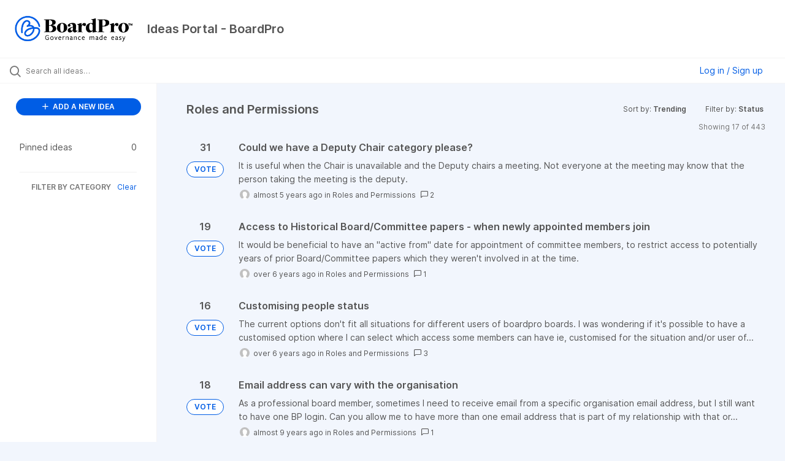

--- FILE ---
content_type: text/html; charset=utf-8
request_url: https://ideas.boardpro.io/?category=6363023900579181942
body_size: 8916
content:
<!DOCTYPE html>
<html lang="en">
  <head>
      <script>
        window.overrideAssetHost = "https://ideas.boardpro.io/assets/";
      </script>
    <meta http-equiv="X-UA-Compatible" content="IE=edge" />
    <meta http-equiv="Content-Type" content="text/html charset=UTF-8" />
    <meta name="publishing" content="true">
    <title>Ideas Portal - BoardPro</title>

    <script>
//<![CDATA[

      window.ahaLoaded = false;
      window.isIdeaPortal = true;
      window.portalAssets = {"js":["/assets/runtime-v2-20104273a090ccdcb2338bac31a3b61b.js","/assets/vendor-v2-16d039b5a354d53c1c02493b2a92d909.js","/assets/idea_portals_new-v2-a0bcb33fe8ea404d89348b9c0bbc4319.js","/assets/idea_portals_new-v2-1e68bdc9d15e52152da56d229ca56981.css"]};

//]]>
</script>
      <script>
    window.sentryRelease = window.sentryRelease || "bc10176504";
  </script>



      <link rel="stylesheet" href="https://ideas.boardpro.io/assets/idea_portals_new-v2-1e68bdc9d15e52152da56d229ca56981.css" data-turbolinks-track="true" media="all" />
    <script src="https://ideas.boardpro.io/assets/runtime-v2-20104273a090ccdcb2338bac31a3b61b.js" data-turbolinks-track="true"></script>
    <script src="https://ideas.boardpro.io/assets/vendor-v2-16d039b5a354d53c1c02493b2a92d909.js" data-turbolinks-track="true"></script>
      <script src="https://ideas.boardpro.io/assets/idea_portals_new-v2-a0bcb33fe8ea404d89348b9c0bbc4319.js" data-turbolinks-track="true"></script>
    <meta name="csrf-param" content="authenticity_token" />
<meta name="csrf-token" content="EkEaWiJQjtysCtyprA6mRVzb4PLRvxjLETjlbiyDSIMxd69kq7NIjTTNzTCp5375Qufg89qxqHFhHJw60qkRKw" />
    <meta name="viewport" content="width=device-width, initial-scale=1" />
    <meta name="locale" content="en" />
    <meta name="portal-token" content="3bb3599f72090ead9132dbc2985d073f" />
    <meta name="idea-portal-id" content="6324833014231573179" />


      <link rel="canonical" href="https://ideas.boardpro.io/">
          <link rel="icon" href="https://ideas.boardpro.io/portal-favicon.png?1588844059&amp;size=thumb16" />

      <style>
                :root {
          --accent-color: #005DE5;
          --accent-color-05: #005DE50D;
          --accent-color-15: #005DE526;
          --accent-color-80: #005DE5CC;
        }

      </style>
  </head>
  <body class="ideas-portal public">
    
    <style>
  
</style>

  <div class="skip-to-main-content">
    <a href="#main-content">Skip to Main Content</a>
  </div>


      <header class="portal-aha-header portal-aha-header--full">
        <a class="logo" href="/ideas">
          <img alt="BoardPro Ideas Portal Ideas Portal Logo" src="https://ideas.boardpro.io/logo.png?i=1642278443" />
</a>        <div class="titles">
          <div class="title">
            Ideas Portal - BoardPro
          </div>
            <div class="aha-editor-field aha-editor-field-subtitle">
              
            </div>
        </div>
    </header>


  <div class="search-bar">
    <div class="search-bar__search">
  <form class="idea-search-form" action="/ideas/search" accept-charset="UTF-8" method="get">
    <div class="search-field">
      <i class="aha-icon aha-icon-search"></i>
      <input type="text" name="query" id="query" class="search-query" placeholder="Search all ideas…" aria-label="Search all ideas…" />
      
      <input type="hidden" name="category" id="category" value="6363023900579181942" autocomplete="off" />
      
      <a class="aha-icon aha-icon-close clear-button hide" aria-label="Clear filter" href="/ideas?category=6363023900579181942"></a>
    </div>
</form></div>

<script>
//<![CDATA[

  (function() {
    function setSearchPlaceholderText() {
      if ($(window).width() < 500)
        $('.search-query').attr('placeholder', '');
      else
        $('.search-query').attr('placeholder', ("Search all ideas…"));
    }

    $(window).on('resize', () => {
      setSearchPlaceholderText();
    });

    setSearchPlaceholderText();
  })();

//]]>
</script>
      <div class="signup-link user-menu">
      <a class="login-link dropdown-with-caret" role="button" aria-expanded="false" href="/portal_session/new">
        Log in / Sign up
        <i class="fa-solid fa-sort-down"></i>
</a>

    <div class="login-popover popover portal-user">
      <!-- Alerts in this file are used for the app and portals, they must not use the aha-alert web component -->



<div class="email-popover ">
  <div class="arrow tooltip-arrow"></div>
  <form class="form-horizontal" action="/auth/redirect_to_auth" accept-charset="UTF-8" data-remote="true" method="post"><input type="hidden" name="authenticity_token" value="pALmyfR0POuPp-P804W9uta-GGnnzaKvG-nc_JOVhPwzr5O-B6Uql-JAgFlSpMwF9ubQkB3KdH7ZF_yQCYD2GQ" autocomplete="off" />
    <h3>Please enter your email address</h3>
    <div class="control-group">
        <label class="control-label" aria-label="Please enter your email address" for="email"></label>
      <div class="controls">
        <input type="text" name="sessions[email]" id="email" placeholder="Enter email (name@example.com)" autocomplete="off" class="input-block-level" autofocus="autofocus" aria-required="true" />
      </div>
    </div>
    <div class="extra-fields"></div>

    <div class="control-group">
      <div class="controls">
        <input type="submit" name="commit" value="Next" class="btn btn-outline btn-primary pull-left" id="vote" data-disable-with="Sending…" />
      </div>
    </div>
    <div class="clearfix"></div>
</form></div>

    </div>
  </div>

  </div>


<div class="column-with-sidebar">
  <div class="portal-sidebar column-with-sidebar__sidebar" id="portal-sidebar">
    <a class="btn btn-primary add-idea-button" href="/ideas/new">
      <i class="aha-icon aha-icon-plus"></i>
      ADD A NEW IDEA
</a>
        <ul
  class="filters filters--my-filters portal-sidebar__section"
  data-load-counts-url=""
>

    <a class="filter " data-url-param-toggle-name="pinned_ideas" data-url-param-toggle-value="true" data-url-param-toggle-remove="my_ideas,my_votes,my_proxy_votes,proxy_votes,my_subscriptions,my_org_votes,page,organization,created_by,selectro_idea_organization_filter_id,status" rel="nofollow" href="/?category=6363023900579181942&amp;pinned_ideas=true">
      <div class="filter__inner">
        Pinned ideas
          <span>0</span>
      </div>
</a></ul>



          <div class="filter-separator"></div>
        <div class="collapsable-filter" id="category-filter" data-load-counts-url="/ideas/category_counts?category=6363023900579181942" data-filtered-project-ids="[]" data-filtered-category-ids="[&quot;6363023900579181942&quot;]" data-multi-category-filter-enabled="true">
          <div class="filters-title-header">
            <h2 class="filters-title">
              <button class="expand-collapse" aria-expanded="false">
                <i class="fa-solid fa-chevron-right"></i>
                FILTER BY CATEGORY
              </button>
            </h2>
              <span class="filters-title__clear">
                <a data-url-param-toggle-name="category" data-url-param-toggle-value="" data-url-param-toggle-remove="category,project,page" href="#">Clear</a>
              </span>
          </div>

          <ul class="portal-sidebar__section categories categories-filters filters hidden">
                  <li id="category-6364405204228247236" data-filter-type="category">
  <a class="filter category-filter" data-url-param-toggle-name="category" data-url-param-toggle-value="6364405204228247236" data-url-param-toggle-remove="page" href="/ideas/search?category=6364405204228247236&amp;query=%E8%92%BC%E4%BA%95%E3%81%9D%E3%82%89%E3%80%80%E7%BE%8E%E5%91%B3%E3%81%97%E3%81%9D%E3%81%86%E3%80%80%E3%83%95%E3%82%A7%E3%82%A2r&amp;sort=recent&amp;status=6001166983750348036">
    <div class="category-filter-name">
      <i class="category-collapser category-filter-branch fa-solid fa-chevron-right category-collapser--empty" tabindex="0" aria-expanded="false"></i>
      <span>
        Action Items
          <i class="fa-regular fa-circle-question category-hint" data-popover="true" data-content-ref="true"><script type="text/template">
            <p>Ideas related to action items</p>
</script></i>      </span>
    </div>

    <div>
      <i class="aha-icon aha-icon-close hide"></i>
      <span class="count category-count"></span>
    </div>
</a>
</li>

  <li id="category-7143393033439219767" data-filter-type="category">
  <a class="filter category-filter" data-url-param-toggle-name="category" data-url-param-toggle-value="7143393033439219767" data-url-param-toggle-remove="page" href="/ideas/search?category=7143393033439219767&amp;query=%E8%92%BC%E4%BA%95%E3%81%9D%E3%82%89%E3%80%80%E7%BE%8E%E5%91%B3%E3%81%97%E3%81%9D%E3%81%86%E3%80%80%E3%83%95%E3%82%A7%E3%82%A2r&amp;sort=recent&amp;status=6001166983750348036">
    <div class="category-filter-name">
      <i class="category-collapser category-filter-branch fa-solid fa-chevron-right category-collapser--empty" tabindex="0" aria-expanded="false"></i>
      <span>
        Between Meeting Reports
      </span>
    </div>

    <div>
      <i class="aha-icon aha-icon-close hide"></i>
      <span class="count category-count"></span>
    </div>
</a>
</li>

  <li id="category-6625467832693146373" data-filter-type="category">
  <a class="filter category-filter" data-url-param-toggle-name="category" data-url-param-toggle-value="6625467832693146373" data-url-param-toggle-remove="page" href="/ideas/search?category=6625467832693146373&amp;query=%E8%92%BC%E4%BA%95%E3%81%9D%E3%82%89%E3%80%80%E7%BE%8E%E5%91%B3%E3%81%97%E3%81%9D%E3%81%86%E3%80%80%E3%83%95%E3%82%A7%E3%82%A2r&amp;sort=recent&amp;status=6001166983750348036">
    <div class="category-filter-name">
      <i class="category-collapser category-filter-branch fa-solid fa-chevron-right category-collapser--empty" tabindex="0" aria-expanded="false"></i>
      <span>
        Board Pack
          <i class="fa-regular fa-circle-question category-hint" data-popover="true" data-content-ref="true"><script type="text/template">
            <p>Improvements for the Board Pack</p>
</script></i>      </span>
    </div>

    <div>
      <i class="aha-icon aha-icon-close hide"></i>
      <span class="count category-count"></span>
    </div>
</a>
    <ul class="categories-collapsed">
        <li id="category-7010951881098125307" data-filter-type="category">
  <a class="filter category-filter" data-url-param-toggle-name="category" data-url-param-toggle-value="7010951881098125307" data-url-param-toggle-remove="page" href="/ideas/search?category=7010951881098125307&amp;query=%E8%92%BC%E4%BA%95%E3%81%9D%E3%82%89%E3%80%80%E7%BE%8E%E5%91%B3%E3%81%97%E3%81%9D%E3%81%86%E3%80%80%E3%83%95%E3%82%A7%E3%82%A2r&amp;sort=recent&amp;status=6001166983750348036">
    <div class="category-filter-name">
      <i class="category-collapser category-filter-branch fa-solid fa-chevron-right category-collapser--empty" tabindex="0" aria-expanded="false"></i>
      <span>
        Offline Mode
          <i class="fa-regular fa-circle-question category-hint" data-popover="true" data-content-ref="true"><script type="text/template">
            <p>Allow board members to annotate the board pack when offline</p>
</script></i>      </span>
    </div>

    <div>
      <i class="aha-icon aha-icon-close hide"></i>
      <span class="count category-count"></span>
    </div>
</a>
</li>

    </ul>
</li>

  <li id="category-7010974560083452710" data-filter-type="category">
  <a class="filter category-filter" data-url-param-toggle-name="category" data-url-param-toggle-value="7010974560083452710" data-url-param-toggle-remove="page" href="/ideas/search?category=7010974560083452710&amp;query=%E8%92%BC%E4%BA%95%E3%81%9D%E3%82%89%E3%80%80%E7%BE%8E%E5%91%B3%E3%81%97%E3%81%9D%E3%81%86%E3%80%80%E3%83%95%E3%82%A7%E3%82%A2r&amp;sort=recent&amp;status=6001166983750348036">
    <div class="category-filter-name">
      <i class="category-collapser category-filter-branch fa-solid fa-chevron-right category-collapser--empty" tabindex="0" aria-expanded="false"></i>
      <span>
        Collaboration
          <i class="fa-regular fa-circle-question category-hint" data-popover="true" data-content-ref="true"><script type="text/template">
            <p>Way to facilitate discussions and decision making within BoardPro</p>
</script></i>      </span>
    </div>

    <div>
      <i class="aha-icon aha-icon-close hide"></i>
      <span class="count category-count"></span>
    </div>
</a>
    <ul class="categories-collapsed">
        <li id="category-7010974638618713558" data-filter-type="category">
  <a class="filter category-filter" data-url-param-toggle-name="category" data-url-param-toggle-value="7010974638618713558" data-url-param-toggle-remove="page" href="/ideas/search?category=7010974638618713558&amp;query=%E8%92%BC%E4%BA%95%E3%81%9D%E3%82%89%E3%80%80%E7%BE%8E%E5%91%B3%E3%81%97%E3%81%9D%E3%81%86%E3%80%80%E3%83%95%E3%82%A7%E3%82%A2r&amp;sort=recent&amp;status=6001166983750348036">
    <div class="category-filter-name">
      <i class="category-collapser category-filter-branch fa-solid fa-chevron-right category-collapser--empty" tabindex="0" aria-expanded="false"></i>
      <span>
        Chat Feature
      </span>
    </div>

    <div>
      <i class="aha-icon aha-icon-close hide"></i>
      <span class="count category-count"></span>
    </div>
</a>
</li>

    </ul>
</li>

  <li id="category-6870785236167391960" data-filter-type="category">
  <a class="filter category-filter" data-url-param-toggle-name="category" data-url-param-toggle-value="6870785236167391960" data-url-param-toggle-remove="page" href="/ideas/search?category=6870785236167391960&amp;query=%E8%92%BC%E4%BA%95%E3%81%9D%E3%82%89%E3%80%80%E7%BE%8E%E5%91%B3%E3%81%97%E3%81%9D%E3%81%86%E3%80%80%E3%83%95%E3%82%A7%E3%82%A2r&amp;sort=recent&amp;status=6001166983750348036">
    <div class="category-filter-name">
      <i class="category-collapser category-filter-branch fa-solid fa-chevron-right category-collapser--empty" tabindex="0" aria-expanded="false"></i>
      <span>
        Committee Improvements
          <i class="fa-regular fa-circle-question category-hint" data-popover="true" data-content-ref="true"><script type="text/template">
            <p>Ideas to improve the functions of committees</p>
</script></i>      </span>
    </div>

    <div>
      <i class="aha-icon aha-icon-close hide"></i>
      <span class="count category-count"></span>
    </div>
</a>
</li>

  <li id="category-6334454943371851254" data-filter-type="category">
  <a class="filter category-filter" data-url-param-toggle-name="category" data-url-param-toggle-value="6334454943371851254" data-url-param-toggle-remove="page" href="/ideas/search?category=6334454943371851254&amp;query=%E8%92%BC%E4%BA%95%E3%81%9D%E3%82%89%E3%80%80%E7%BE%8E%E5%91%B3%E3%81%97%E3%81%9D%E3%81%86%E3%80%80%E3%83%95%E3%82%A7%E3%82%A2r&amp;sort=recent&amp;status=6001166983750348036">
    <div class="category-filter-name">
      <i class="category-collapser category-filter-branch fa-solid fa-chevron-right category-collapser--empty" tabindex="0" aria-expanded="false"></i>
      <span>
        Document improvements
          <i class="fa-regular fa-circle-question category-hint" data-popover="true" data-content-ref="true"><script type="text/template">
            <p>Ideas on better ways to manage the document repository.</p>
</script></i>      </span>
    </div>

    <div>
      <i class="aha-icon aha-icon-close hide"></i>
      <span class="count category-count"></span>
    </div>
</a>
</li>

  <li id="category-6363024112740271059" data-filter-type="category">
  <a class="filter category-filter" data-url-param-toggle-name="category" data-url-param-toggle-value="6363024112740271059" data-url-param-toggle-remove="page" href="/ideas/search?category=6363024112740271059&amp;query=%E8%92%BC%E4%BA%95%E3%81%9D%E3%82%89%E3%80%80%E7%BE%8E%E5%91%B3%E3%81%97%E3%81%9D%E3%81%86%E3%80%80%E3%83%95%E3%82%A7%E3%82%A2r&amp;sort=recent&amp;status=6001166983750348036">
    <div class="category-filter-name">
      <i class="category-collapser category-filter-branch fa-solid fa-chevron-right category-collapser--empty" tabindex="0" aria-expanded="false"></i>
      <span>
        Email Notification
          <i class="fa-regular fa-circle-question category-hint" data-popover="true" data-content-ref="true"><script type="text/template">
            <p>Ideas on messages BoardPro can send out to others</p>
</script></i>      </span>
    </div>

    <div>
      <i class="aha-icon aha-icon-close hide"></i>
      <span class="count category-count"></span>
    </div>
</a>
</li>

  <li id="category-7010951709162912642" data-filter-type="category">
  <a class="filter category-filter" data-url-param-toggle-name="category" data-url-param-toggle-value="7010951709162912642" data-url-param-toggle-remove="page" href="/ideas/search?category=7010951709162912642&amp;query=%E8%92%BC%E4%BA%95%E3%81%9D%E3%82%89%E3%80%80%E7%BE%8E%E5%91%B3%E3%81%97%E3%81%9D%E3%81%86%E3%80%80%E3%83%95%E3%82%A7%E3%82%A2r&amp;sort=recent&amp;status=6001166983750348036">
    <div class="category-filter-name">
      <i class="category-collapser category-filter-branch fa-solid fa-chevron-right category-collapser--empty" tabindex="0" aria-expanded="false"></i>
      <span>
        E-Signatures
          <i class="fa-regular fa-circle-question category-hint" data-popover="true" data-content-ref="true"><script type="text/template">
            <p>Allow board members to electronically sign papers </p>
</script></i>      </span>
    </div>

    <div>
      <i class="aha-icon aha-icon-close hide"></i>
      <span class="count category-count"></span>
    </div>
</a>
</li>

  <li id="category-7021450079174388820" data-filter-type="category">
  <a class="filter category-filter" data-url-param-toggle-name="category" data-url-param-toggle-value="7021450079174388820" data-url-param-toggle-remove="page" href="/ideas/search?category=7021450079174388820&amp;query=%E8%92%BC%E4%BA%95%E3%81%9D%E3%82%89%E3%80%80%E7%BE%8E%E5%91%B3%E3%81%97%E3%81%9D%E3%81%86%E3%80%80%E3%83%95%E3%82%A7%E3%82%A2r&amp;sort=recent&amp;status=6001166983750348036">
    <div class="category-filter-name">
      <i class="category-collapser category-filter-branch fa-solid fa-chevron-right category-collapser--empty" tabindex="0" aria-expanded="false"></i>
      <span>
        Flying Minutes
          <i class="fa-regular fa-circle-question category-hint" data-popover="true" data-content-ref="true"><script type="text/template">
            <p>Suggestions for improvements and extensions to the Flying Minutes feature</p>
</script></i>      </span>
    </div>

    <div>
      <i class="aha-icon aha-icon-close hide"></i>
      <span class="count category-count"></span>
    </div>
</a>
</li>

  <li id="category-7010973801945930409" data-filter-type="category">
  <a class="filter category-filter" data-url-param-toggle-name="category" data-url-param-toggle-value="7010973801945930409" data-url-param-toggle-remove="page" href="/ideas/search?category=7010973801945930409&amp;query=%E8%92%BC%E4%BA%95%E3%81%9D%E3%82%89%E3%80%80%E7%BE%8E%E5%91%B3%E3%81%97%E3%81%9D%E3%81%86%E3%80%80%E3%83%95%E3%82%A7%E3%82%A2r&amp;sort=recent&amp;status=6001166983750348036">
    <div class="category-filter-name">
      <i class="category-collapser category-filter-branch fa-solid fa-chevron-right category-collapser--empty" tabindex="0" aria-expanded="false"></i>
      <span>
        Integrations
          <i class="fa-regular fa-circle-question category-hint" data-popover="true" data-content-ref="true"><script type="text/template">
            <p>Ability to connect BoardPro to other apps - please advise which apps</p>
</script></i>      </span>
    </div>

    <div>
      <i class="aha-icon aha-icon-close hide"></i>
      <span class="count category-count"></span>
    </div>
</a>
</li>

  <li id="category-6905944176813598652" data-filter-type="category">
  <a class="filter category-filter" data-url-param-toggle-name="category" data-url-param-toggle-value="6905944176813598652" data-url-param-toggle-remove="page" href="/ideas/search?category=6905944176813598652&amp;query=%E8%92%BC%E4%BA%95%E3%81%9D%E3%82%89%E3%80%80%E7%BE%8E%E5%91%B3%E3%81%97%E3%81%9D%E3%81%86%E3%80%80%E3%83%95%E3%82%A7%E3%82%A2r&amp;sort=recent&amp;status=6001166983750348036">
    <div class="category-filter-name">
      <i class="category-collapser category-filter-branch fa-solid fa-chevron-right category-collapser--empty" tabindex="0" aria-expanded="false"></i>
      <span>
        Interests Register
          <i class="fa-regular fa-circle-question category-hint" data-popover="true" data-content-ref="true"><script type="text/template">
            <p>Ideas and suggestions for managing Interests</p>
</script></i>      </span>
    </div>

    <div>
      <i class="aha-icon aha-icon-close hide"></i>
      <span class="count category-count"></span>
    </div>
</a>
</li>

  <li id="category-6334454734934860556" data-filter-type="category">
  <a class="filter category-filter" data-url-param-toggle-name="category" data-url-param-toggle-value="6334454734934860556" data-url-param-toggle-remove="page" href="/ideas/search?category=6334454734934860556&amp;query=%E8%92%BC%E4%BA%95%E3%81%9D%E3%82%89%E3%80%80%E7%BE%8E%E5%91%B3%E3%81%97%E3%81%9D%E3%81%86%E3%80%80%E3%83%95%E3%82%A7%E3%82%A2r&amp;sort=recent&amp;status=6001166983750348036">
    <div class="category-filter-name">
      <i class="category-collapser category-filter-branch fa-solid fa-chevron-right category-collapser--empty" tabindex="0" aria-expanded="false"></i>
      <span>
        Meeting improvements
          <i class="fa-regular fa-circle-question category-hint" data-popover="true" data-content-ref="true"><script type="text/template">
            <p>Features that will improve the meeting processes in BoardPro.</p>
</script></i>      </span>
    </div>

    <div>
      <i class="aha-icon aha-icon-close hide"></i>
      <span class="count category-count"></span>
    </div>
</a>
    <ul class="categories-collapsed">
        <li id="category-6625467944072511215" data-filter-type="category">
  <a class="filter category-filter" data-url-param-toggle-name="category" data-url-param-toggle-value="6625467944072511215" data-url-param-toggle-remove="page" href="/ideas/search?category=6625467944072511215&amp;query=%E8%92%BC%E4%BA%95%E3%81%9D%E3%82%89%E3%80%80%E7%BE%8E%E5%91%B3%E3%81%97%E3%81%9D%E3%81%86%E3%80%80%E3%83%95%E3%82%A7%E3%82%A2r&amp;sort=recent&amp;status=6001166983750348036">
    <div class="category-filter-name">
      <i class="category-collapser category-filter-branch fa-solid fa-chevron-right category-collapser--empty" tabindex="0" aria-expanded="false"></i>
      <span>
        Agenda
          <i class="fa-regular fa-circle-question category-hint" data-popover="true" data-content-ref="true"><script type="text/template">
            <p>Ideas and suggestions to improve the Agenda</p>
</script></i>      </span>
    </div>

    <div>
      <i class="aha-icon aha-icon-close hide"></i>
      <span class="count category-count"></span>
    </div>
</a>
</li>

        <li id="category-6625467888019140185" data-filter-type="category">
  <a class="filter category-filter" data-url-param-toggle-name="category" data-url-param-toggle-value="6625467888019140185" data-url-param-toggle-remove="page" href="/ideas/search?category=6625467888019140185&amp;query=%E8%92%BC%E4%BA%95%E3%81%9D%E3%82%89%E3%80%80%E7%BE%8E%E5%91%B3%E3%81%97%E3%81%9D%E3%81%86%E3%80%80%E3%83%95%E3%82%A7%E3%82%A2r&amp;sort=recent&amp;status=6001166983750348036">
    <div class="category-filter-name">
      <i class="category-collapser category-filter-branch fa-solid fa-chevron-right category-collapser--empty" tabindex="0" aria-expanded="false"></i>
      <span>
        Minutes
          <i class="fa-regular fa-circle-question category-hint" data-popover="true" data-content-ref="true"><script type="text/template">
            <p>Ideas and suggestions for meeting Minutes</p>
</script></i>      </span>
    </div>

    <div>
      <i class="aha-icon aha-icon-close hide"></i>
      <span class="count category-count"></span>
    </div>
</a>
</li>

    </ul>
</li>

  <li id="category-6363024245171040425" data-filter-type="category">
  <a class="filter category-filter" data-url-param-toggle-name="category" data-url-param-toggle-value="6363024245171040425" data-url-param-toggle-remove="page" href="/ideas/search?category=6363024245171040425&amp;query=%E8%92%BC%E4%BA%95%E3%81%9D%E3%82%89%E3%80%80%E7%BE%8E%E5%91%B3%E3%81%97%E3%81%9D%E3%81%86%E3%80%80%E3%83%95%E3%82%A7%E3%82%A2r&amp;sort=recent&amp;status=6001166983750348036">
    <div class="category-filter-name">
      <i class="category-collapser category-filter-branch fa-solid fa-chevron-right category-collapser--empty" tabindex="0" aria-expanded="false"></i>
      <span>
        Other Category
          <i class="fa-regular fa-circle-question category-hint" data-popover="true" data-content-ref="true"><script type="text/template">
            <p>A catch all category</p>
</script></i>      </span>
    </div>

    <div>
      <i class="aha-icon aha-icon-close hide"></i>
      <span class="count category-count"></span>
    </div>
</a>
</li>

  <li id="category-7010974179634954124" data-filter-type="category">
  <a class="filter category-filter" data-url-param-toggle-name="category" data-url-param-toggle-value="7010974179634954124" data-url-param-toggle-remove="page" href="/ideas/search?category=7010974179634954124&amp;query=%E8%92%BC%E4%BA%95%E3%81%9D%E3%82%89%E3%80%80%E7%BE%8E%E5%91%B3%E3%81%97%E3%81%9D%E3%81%86%E3%80%80%E3%83%95%E3%82%A7%E3%82%A2r&amp;sort=recent&amp;status=6001166983750348036">
    <div class="category-filter-name">
      <i class="category-collapser category-filter-branch fa-solid fa-chevron-right category-collapser--empty" tabindex="0" aria-expanded="false"></i>
      <span>
        Security Improvements
          <i class="fa-regular fa-circle-question category-hint" data-popover="true" data-content-ref="true"><script type="text/template">
            <p>Ideas on how to improve the security</p>
</script></i>      </span>
    </div>

    <div>
      <i class="aha-icon aha-icon-close hide"></i>
      <span class="count category-count"></span>
    </div>
</a>
    <ul class="categories-collapsed">
        <li id="category-7010974419636936237" data-filter-type="category">
  <a class="filter category-filter" data-url-param-toggle-name="category" data-url-param-toggle-value="7010974419636936237" data-url-param-toggle-remove="page" href="/ideas/search?category=7010974419636936237&amp;query=%E8%92%BC%E4%BA%95%E3%81%9D%E3%82%89%E3%80%80%E7%BE%8E%E5%91%B3%E3%81%97%E3%81%9D%E3%81%86%E3%80%80%E3%83%95%E3%82%A7%E3%82%A2r&amp;sort=recent&amp;status=6001166983750348036">
    <div class="category-filter-name">
      <i class="category-collapser category-filter-branch fa-solid fa-chevron-right category-collapser--empty" tabindex="0" aria-expanded="false"></i>
      <span>
        Multi-Factor Authentication
          <i class="fa-regular fa-circle-question category-hint" data-popover="true" data-content-ref="true"><script type="text/template">
            <p>Additional layer of security to protect board material</p>
</script></i>      </span>
    </div>

    <div>
      <i class="aha-icon aha-icon-close hide"></i>
      <span class="count category-count"></span>
    </div>
</a>
</li>

        <li id="category-6363023900579181942" data-filter-type="category">
  <a class="filter category-filter" data-url-param-toggle-name="category" data-url-param-toggle-value="6363023900579181942" data-url-param-toggle-remove="page" href="/ideas/search?category=6363023900579181942&amp;query=%E8%92%BC%E4%BA%95%E3%81%9D%E3%82%89%E3%80%80%E7%BE%8E%E5%91%B3%E3%81%97%E3%81%9D%E3%81%86%E3%80%80%E3%83%95%E3%82%A7%E3%82%A2r&amp;sort=recent&amp;status=6001166983750348036">
    <div class="category-filter-name">
      <i class="category-collapser category-filter-branch fa-solid fa-chevron-right category-collapser--empty" tabindex="0" aria-expanded="false"></i>
      <span>
        Roles and Permissions
          <i class="fa-regular fa-circle-question category-hint" data-popover="true" data-content-ref="true"><script type="text/template">
            <p>Ideas on new roles or permissions in BoardPro</p>
</script></i>      </span>
    </div>

    <div>
      <i class="aha-icon aha-icon-close hide"></i>
      <span class="count category-count"></span>
    </div>
</a>
</li>

    </ul>
</li>


          </ul>
</div>  </div>

  <div class="column-with-sidebar__column">
    <div class="idea-flash idea-flash--index-view">
      <!-- Alerts in this file are used for the app and portals, they must not use the aha-alert web component -->

    </div>

    <div id="main-content" aria-label="Main content"></div>


      <section class="list-ideas">
        <header class="main-header">
          <h1>Roles and Permissions</h1>

          <div class="header-filters">

            <div class="header-filter dropdown header-filter--sort">
              <span class="dropdown-toggle dropdown-with-caret" data-toggle="dropdown" aria-haspopup="true" aria-expanded="false">
                Sort by:
                <span class="header-filter__selection">
                  Trending
                  <i class="fa-solid fa-sort-down"></i>
                </span>
              </span>
              <ul class="dropdown-menu pull-right">
                  <li class="">
                    <a data-url-param-toggle-name="sort" data-url-param-toggle-value="recent" data-url-param-toggle-remove="page" rel="nofollow" href="/?category=6363023900579181942&amp;sort=recent">Recent</a>
                  </li>
                  <li class="active">
                    <a data-url-param-toggle-name="sort" data-url-param-toggle-value="trending" data-url-param-toggle-remove="page" rel="nofollow" href="/?category=6363023900579181942&amp;sort=trending">Trending</a>
                  </li>
                  <li class="">
                    <a data-url-param-toggle-name="sort" data-url-param-toggle-value="popular" data-url-param-toggle-remove="page" rel="nofollow" href="/?category=6363023900579181942&amp;sort=popular">Popular</a>
                  </li>
              </ul>
            </div>

              <div class="workflow-status-filter header-filter dropdown-with-caret dropdown">
                <span class="dropdown-toggle" data-toggle="dropdown" aria-haspopup="true" aria-expanded="false">
                    Filter by:
                  <span class="header-filter__selection">
                      Status
                    <i class="fa-solid fa-sort-down"></i>
                  </span>
                </span>
                <ul class="dropdown-menu pull-right" data-dropdown-url="/ideas/status_dropdown_menu?category=6363023900579181942"></ul>
              </div>
          </div>
        </header>

        <div class="ideas-showing-count">
            Showing 17 of 443
        </div>


        <div style="display: table;" class="ideas">
                
<div id="6942688094737593771" class="idea ideas__row">
  <div class="ideas__cell">
    
<div class="idea-endorsement" id="idea-6942688094737593771-endorsement">
      <span class="vote-count">
          31

      </span>
      <a data-disable="true" data-count="1" data-remote="true" rel="nofollow" data-method="post" href="/ideas/BP-I-340/idea_endorsements?idea_ids%5B%5D=6942688094737593771&amp;idea_ids%5B%5D=6706383223746935255&amp;idea_ids%5B%5D=6745202131093587526&amp;idea_ids%5B%5D=6393954712451792829&amp;idea_ids%5B%5D=6927371388833885079&amp;idea_ids%5B%5D=6847585421418638124&amp;idea_ids%5B%5D=6927455073301488050&amp;idea_ids%5B%5D=7010612686670749369&amp;idea_ids%5B%5D=6728110960793219466&amp;idea_ids%5B%5D=6826915394936552584">
        <span class="btn btn-primary btn-outline btn-vote vote-status">
          VOTE
        </span>
</a>  <div class="popover vote-popover portal-user"></div>
</div>

  </div>
  <div class="ideas__cell">
    <div class="idea-details" style="position: relative">
      <a class="idea-link" href="/ideas/BP-I-340" aria-labelledby="BP-I-340"></a>
      <header class="idea-header">
        <h2 class="idea-name" id="BP-I-340">Could we have a Deputy Chair category please? </h2>
        

      </header>
      <div class="description">
          It is useful when the Chair is unavailable and the Deputy chairs a meeting. Not everyone at the meeting may know that the person taking the meeting is the deputy.
      </div>
      <div class="idea-meta">
        <span class="avatar">
          <img onerror="this.style.visibility = &quot;hidden&quot;" src="https://cdn.aha.io/assets/avatar32.5fb70cce7410889e661286fd7f1897de.png" />
        </span>
        <span class="idea-meta-created">
          <span>
            almost 5 years ago
          </span>
          <span class="idea-meta-created__links">
            in&nbsp;<a href="/ideas?category=6363023900579181942">Roles and Permissions</a>
          </span>
        </span>
        <span class="comment-count">
          <i class="aha-icon aha-icon-chat"></i>
          2
        </span>
      </div>
    </div>

  </div>
</div>

                
<div id="6706383223746935255" class="idea ideas__row">
  <div class="ideas__cell">
    
<div class="idea-endorsement" id="idea-6706383223746935255-endorsement">
      <span class="vote-count">
          19

      </span>
      <a data-disable="true" data-count="1" data-remote="true" rel="nofollow" data-method="post" href="/ideas/BP-I-175/idea_endorsements?idea_ids%5B%5D=6942688094737593771&amp;idea_ids%5B%5D=6706383223746935255&amp;idea_ids%5B%5D=6745202131093587526&amp;idea_ids%5B%5D=6393954712451792829&amp;idea_ids%5B%5D=6927371388833885079&amp;idea_ids%5B%5D=6847585421418638124&amp;idea_ids%5B%5D=6927455073301488050&amp;idea_ids%5B%5D=7010612686670749369&amp;idea_ids%5B%5D=6728110960793219466&amp;idea_ids%5B%5D=6826915394936552584">
        <span class="btn btn-primary btn-outline btn-vote vote-status">
          VOTE
        </span>
</a>  <div class="popover vote-popover portal-user"></div>
</div>

  </div>
  <div class="ideas__cell">
    <div class="idea-details" style="position: relative">
      <a class="idea-link" href="/ideas/BP-I-175" aria-labelledby="BP-I-175"></a>
      <header class="idea-header">
        <h2 class="idea-name" id="BP-I-175">Access to Historical Board/Committee papers - when newly appointed members join</h2>
        

      </header>
      <div class="description">
          It would be beneficial to have an "active from" date for appointment of committee members, to restrict access to potentially years of prior Board/Committee papers which they weren't involved in at the time.
      </div>
      <div class="idea-meta">
        <span class="avatar">
          <img onerror="this.style.visibility = &quot;hidden&quot;" src="https://cdn.aha.io/assets/avatar32.5fb70cce7410889e661286fd7f1897de.png" />
        </span>
        <span class="idea-meta-created">
          <span>
            over 6 years ago
          </span>
          <span class="idea-meta-created__links">
            in&nbsp;<a href="/ideas?category=6363023900579181942">Roles and Permissions</a>
          </span>
        </span>
        <span class="comment-count">
          <i class="aha-icon aha-icon-chat"></i>
          1
        </span>
      </div>
    </div>

  </div>
</div>

                
<div id="6745202131093587526" class="idea ideas__row">
  <div class="ideas__cell">
    
<div class="idea-endorsement" id="idea-6745202131093587526-endorsement">
      <span class="vote-count">
          16

      </span>
      <a data-disable="true" data-count="1" data-remote="true" rel="nofollow" data-method="post" href="/ideas/BP-I-187/idea_endorsements?idea_ids%5B%5D=6942688094737593771&amp;idea_ids%5B%5D=6706383223746935255&amp;idea_ids%5B%5D=6745202131093587526&amp;idea_ids%5B%5D=6393954712451792829&amp;idea_ids%5B%5D=6927371388833885079&amp;idea_ids%5B%5D=6847585421418638124&amp;idea_ids%5B%5D=6927455073301488050&amp;idea_ids%5B%5D=7010612686670749369&amp;idea_ids%5B%5D=6728110960793219466&amp;idea_ids%5B%5D=6826915394936552584">
        <span class="btn btn-primary btn-outline btn-vote vote-status">
          VOTE
        </span>
</a>  <div class="popover vote-popover portal-user"></div>
</div>

  </div>
  <div class="ideas__cell">
    <div class="idea-details" style="position: relative">
      <a class="idea-link" href="/ideas/BP-I-187" aria-labelledby="BP-I-187"></a>
      <header class="idea-header">
        <h2 class="idea-name" id="BP-I-187">Customising people status</h2>
        

      </header>
      <div class="description">
          The current options don't fit all situations for different users of boardpro boards. I was wondering if it's possible to have a customised option where I can select which access some members can have ie, customised for the situation and/or user of...
      </div>
      <div class="idea-meta">
        <span class="avatar">
          <img onerror="this.style.visibility = &quot;hidden&quot;" src="https://cdn.aha.io/assets/avatar32.5fb70cce7410889e661286fd7f1897de.png" />
        </span>
        <span class="idea-meta-created">
          <span>
            over 6 years ago
          </span>
          <span class="idea-meta-created__links">
            in&nbsp;<a href="/ideas?category=6363023900579181942">Roles and Permissions</a>
          </span>
        </span>
        <span class="comment-count">
          <i class="aha-icon aha-icon-chat"></i>
          3
        </span>
      </div>
    </div>

  </div>
</div>

                
<div id="6393954712451792829" class="idea ideas__row">
  <div class="ideas__cell">
    
<div class="idea-endorsement" id="idea-6393954712451792829-endorsement">
      <span class="vote-count">
          18

      </span>
      <a data-disable="true" data-count="1" data-remote="true" rel="nofollow" data-method="post" href="/ideas/BP-I-51/idea_endorsements?idea_ids%5B%5D=6942688094737593771&amp;idea_ids%5B%5D=6706383223746935255&amp;idea_ids%5B%5D=6745202131093587526&amp;idea_ids%5B%5D=6393954712451792829&amp;idea_ids%5B%5D=6927371388833885079&amp;idea_ids%5B%5D=6847585421418638124&amp;idea_ids%5B%5D=6927455073301488050&amp;idea_ids%5B%5D=7010612686670749369&amp;idea_ids%5B%5D=6728110960793219466&amp;idea_ids%5B%5D=6826915394936552584">
        <span class="btn btn-primary btn-outline btn-vote vote-status">
          VOTE
        </span>
</a>  <div class="popover vote-popover portal-user"></div>
</div>

  </div>
  <div class="ideas__cell">
    <div class="idea-details" style="position: relative">
      <a class="idea-link" href="/ideas/BP-I-51" aria-labelledby="BP-I-51"></a>
      <header class="idea-header">
        <h2 class="idea-name" id="BP-I-51">Email address can vary with the organisation</h2>
        

      </header>
      <div class="description">
          As a professional board member, sometimes I need to receive email from a specific organisation email address, but I still want to have one BP login. 
Can you allow me to have more than one email address that is part of my relationship with that or...
      </div>
      <div class="idea-meta">
        <span class="avatar">
          <img onerror="this.style.visibility = &quot;hidden&quot;" src="https://cdn.aha.io/assets/avatar32.5fb70cce7410889e661286fd7f1897de.png" />
        </span>
        <span class="idea-meta-created">
          <span>
            almost 9 years ago
          </span>
          <span class="idea-meta-created__links">
            in&nbsp;<a href="/ideas?category=6363023900579181942">Roles and Permissions</a>
          </span>
        </span>
        <span class="comment-count">
          <i class="aha-icon aha-icon-chat"></i>
          1
        </span>
      </div>
    </div>

  </div>
</div>

                
<div id="6927371388833885079" class="idea ideas__row">
  <div class="ideas__cell">
    
<div class="idea-endorsement" id="idea-6927371388833885079-endorsement">
      <span class="vote-count">
          8

      </span>
      <a data-disable="true" data-count="1" data-remote="true" rel="nofollow" data-method="post" href="/ideas/BP-I-320/idea_endorsements?idea_ids%5B%5D=6942688094737593771&amp;idea_ids%5B%5D=6706383223746935255&amp;idea_ids%5B%5D=6745202131093587526&amp;idea_ids%5B%5D=6393954712451792829&amp;idea_ids%5B%5D=6927371388833885079&amp;idea_ids%5B%5D=6847585421418638124&amp;idea_ids%5B%5D=6927455073301488050&amp;idea_ids%5B%5D=7010612686670749369&amp;idea_ids%5B%5D=6728110960793219466&amp;idea_ids%5B%5D=6826915394936552584">
        <span class="btn btn-primary btn-outline btn-vote vote-status">
          VOTE
        </span>
</a>  <div class="popover vote-popover portal-user"></div>
</div>

  </div>
  <div class="ideas__cell">
    <div class="idea-details" style="position: relative">
      <a class="idea-link" href="/ideas/BP-I-320" aria-labelledby="BP-I-320"></a>
      <header class="idea-header">
        <h2 class="idea-name" id="BP-I-320">Park past people so they no longer appear as selectable in meetings</h2>
        

      </header>
      <div class="description">
          It would be good to be able to keep past directors and execs in the people list, ut mark them as past so they do not appear as an option when picking people in the organisation for meetings etc.
      </div>
      <div class="idea-meta">
        <span class="avatar">
          <img onerror="this.style.visibility = &quot;hidden&quot;" src="https://cdn.aha.io/assets/avatar32.5fb70cce7410889e661286fd7f1897de.png" />
        </span>
        <span class="idea-meta-created">
          <span>
            almost 5 years ago
          </span>
          <span class="idea-meta-created__links">
            in&nbsp;<a href="/ideas?category=6363023900579181942">Roles and Permissions</a>
          </span>
        </span>
        <span class="comment-count">
          <i class="aha-icon aha-icon-chat"></i>
          1
        </span>
      </div>
    </div>

  </div>
</div>

                
<div id="6847585421418638124" class="idea ideas__row">
  <div class="ideas__cell">
    
<div class="idea-endorsement" id="idea-6847585421418638124-endorsement">
      <span class="vote-count">
          8

      </span>
      <a data-disable="true" data-count="1" data-remote="true" rel="nofollow" data-method="post" href="/ideas/BP-I-264/idea_endorsements?idea_ids%5B%5D=6942688094737593771&amp;idea_ids%5B%5D=6706383223746935255&amp;idea_ids%5B%5D=6745202131093587526&amp;idea_ids%5B%5D=6393954712451792829&amp;idea_ids%5B%5D=6927371388833885079&amp;idea_ids%5B%5D=6847585421418638124&amp;idea_ids%5B%5D=6927455073301488050&amp;idea_ids%5B%5D=7010612686670749369&amp;idea_ids%5B%5D=6728110960793219466&amp;idea_ids%5B%5D=6826915394936552584">
        <span class="btn btn-primary btn-outline btn-vote vote-status">
          VOTE
        </span>
</a>  <div class="popover vote-popover portal-user"></div>
</div>

  </div>
  <div class="ideas__cell">
    <div class="idea-details" style="position: relative">
      <a class="idea-link" href="/ideas/BP-I-264" aria-labelledby="BP-I-264"></a>
      <header class="idea-header">
        <h2 class="idea-name" id="BP-I-264">Executive Session -Board Only time</h2>
        

      </header>
      <div class="description">
          Our board sometimes goes into executive session when we discuss executive pay and other sensitive issues. Staff does not attend. Executives may attend. It would be nice if this type of meeting cannot be viewed except for those on the invitee list.
      </div>
      <div class="idea-meta">
        <span class="avatar">
          <img onerror="this.style.visibility = &quot;hidden&quot;" src="https://cdn.aha.io/assets/avatar32.5fb70cce7410889e661286fd7f1897de.png" />
        </span>
        <span class="idea-meta-created">
          <span>
            over 5 years ago
          </span>
          <span class="idea-meta-created__links">
            in&nbsp;<a href="/ideas?category=6363023900579181942">Roles and Permissions</a>
          </span>
        </span>
        <span class="comment-count">
          <i class="aha-icon aha-icon-chat"></i>
          0
        </span>
      </div>
    </div>

  </div>
</div>

                
<div id="6927455073301488050" class="idea ideas__row">
  <div class="ideas__cell">
    
<div class="idea-endorsement" id="idea-6927455073301488050-endorsement">
      <span class="vote-count">
          7

      </span>
      <a data-disable="true" data-count="1" data-remote="true" rel="nofollow" data-method="post" href="/ideas/BP-I-322/idea_endorsements?idea_ids%5B%5D=6942688094737593771&amp;idea_ids%5B%5D=6706383223746935255&amp;idea_ids%5B%5D=6745202131093587526&amp;idea_ids%5B%5D=6393954712451792829&amp;idea_ids%5B%5D=6927371388833885079&amp;idea_ids%5B%5D=6847585421418638124&amp;idea_ids%5B%5D=6927455073301488050&amp;idea_ids%5B%5D=7010612686670749369&amp;idea_ids%5B%5D=6728110960793219466&amp;idea_ids%5B%5D=6826915394936552584">
        <span class="btn btn-primary btn-outline btn-vote vote-status">
          VOTE
        </span>
</a>  <div class="popover vote-popover portal-user"></div>
</div>

  </div>
  <div class="ideas__cell">
    <div class="idea-details" style="position: relative">
      <a class="idea-link" href="/ideas/BP-I-322" aria-labelledby="BP-I-322"></a>
      <header class="idea-header">
        <h2 class="idea-name" id="BP-I-322">Allow wider usage within organisations</h2>
        

      </header>
      <div class="description">
          This is a great meeting tool for governance, we would love to be able to utilise it at a management level for meetings as well, which would require a range users at different levels.
      </div>
      <div class="idea-meta">
        <span class="avatar">
          <img onerror="this.style.visibility = &quot;hidden&quot;" src="https://cdn.aha.io/assets/avatar32.5fb70cce7410889e661286fd7f1897de.png" />
        </span>
        <span class="idea-meta-created">
          <span>
            almost 5 years ago
          </span>
          <span class="idea-meta-created__links">
            in&nbsp;<a href="/ideas?category=6363023900579181942">Roles and Permissions</a>
          </span>
        </span>
        <span class="comment-count">
          <i class="aha-icon aha-icon-chat"></i>
          0
        </span>
      </div>
    </div>

  </div>
</div>

                
<div id="7010612686670749369" class="idea ideas__row">
  <div class="ideas__cell">
    
<div class="idea-endorsement" id="idea-7010612686670749369-endorsement">
      <span class="vote-count">
          6

      </span>
      <a data-disable="true" data-count="1" data-remote="true" rel="nofollow" data-method="post" href="/ideas/BP-I-398/idea_endorsements?idea_ids%5B%5D=6942688094737593771&amp;idea_ids%5B%5D=6706383223746935255&amp;idea_ids%5B%5D=6745202131093587526&amp;idea_ids%5B%5D=6393954712451792829&amp;idea_ids%5B%5D=6927371388833885079&amp;idea_ids%5B%5D=6847585421418638124&amp;idea_ids%5B%5D=6927455073301488050&amp;idea_ids%5B%5D=7010612686670749369&amp;idea_ids%5B%5D=6728110960793219466&amp;idea_ids%5B%5D=6826915394936552584">
        <span class="btn btn-primary btn-outline btn-vote vote-status">
          VOTE
        </span>
</a>  <div class="popover vote-popover portal-user"></div>
</div>

  </div>
  <div class="ideas__cell">
    <div class="idea-details" style="position: relative">
      <a class="idea-link" href="/ideas/BP-I-398" aria-labelledby="BP-I-398"></a>
      <header class="idea-header">
        <h2 class="idea-name" id="BP-I-398">Personalise folder access</h2>
        

      </header>
      <div class="description">
          Personalised folder access would be very handy when you have several different folders in BP and need to provide a staff member access to one particular folder and not the remaining folders.
      </div>
      <div class="idea-meta">
        <span class="avatar">
          <img onerror="this.style.visibility = &quot;hidden&quot;" src="https://cdn.aha.io/assets/avatar32.5fb70cce7410889e661286fd7f1897de.png" />
        </span>
        <span class="idea-meta-created">
          <span>
            over 4 years ago
          </span>
          <span class="idea-meta-created__links">
            in&nbsp;<a href="/ideas?category=6363023900579181942">Roles and Permissions</a>
          </span>
        </span>
        <span class="comment-count">
          <i class="aha-icon aha-icon-chat"></i>
          1
        </span>
      </div>
    </div>

  </div>
</div>

                
<div id="6728110960793219466" class="idea ideas__row">
  <div class="ideas__cell">
    
<div class="idea-endorsement" id="idea-6728110960793219466-endorsement">
      <span class="vote-count">
          8

      </span>
      <a data-disable="true" data-count="1" data-remote="true" rel="nofollow" data-method="post" href="/ideas/BP-I-182/idea_endorsements?idea_ids%5B%5D=6942688094737593771&amp;idea_ids%5B%5D=6706383223746935255&amp;idea_ids%5B%5D=6745202131093587526&amp;idea_ids%5B%5D=6393954712451792829&amp;idea_ids%5B%5D=6927371388833885079&amp;idea_ids%5B%5D=6847585421418638124&amp;idea_ids%5B%5D=6927455073301488050&amp;idea_ids%5B%5D=7010612686670749369&amp;idea_ids%5B%5D=6728110960793219466&amp;idea_ids%5B%5D=6826915394936552584">
        <span class="btn btn-primary btn-outline btn-vote vote-status">
          VOTE
        </span>
</a>  <div class="popover vote-popover portal-user"></div>
</div>

  </div>
  <div class="ideas__cell">
    <div class="idea-details" style="position: relative">
      <a class="idea-link" href="/ideas/BP-I-182" aria-labelledby="BP-I-182"></a>
      <header class="idea-header">
        <h2 class="idea-name" id="BP-I-182">Ability to have shareholders loaded on the system for communication</h2>
        

      </header>
      <div class="description">
          There is much that we communicate to shareholders that are contained within BoardPro. The ability to send communications and keep those comms contained in BoardPro would be very useful
      </div>
      <div class="idea-meta">
        <span class="avatar">
          <img onerror="this.style.visibility = &quot;hidden&quot;" src="https://cdn.aha.io/assets/avatar32.5fb70cce7410889e661286fd7f1897de.png" />
        </span>
        <span class="idea-meta-created">
          <span>
            over 6 years ago
          </span>
          <span class="idea-meta-created__links">
            in&nbsp;<a href="/ideas?category=6363023900579181942">Roles and Permissions</a>
          </span>
        </span>
        <span class="comment-count">
          <i class="aha-icon aha-icon-chat"></i>
          1
        </span>
      </div>
    </div>

  </div>
</div>

                
<div id="6826915394936552584" class="idea ideas__row">
  <div class="ideas__cell">
    
<div class="idea-endorsement" id="idea-6826915394936552584-endorsement">
      <span class="vote-count">
          4

      </span>
      <a data-disable="true" data-count="1" data-remote="true" rel="nofollow" data-method="post" href="/ideas/BP-I-254/idea_endorsements?idea_ids%5B%5D=6942688094737593771&amp;idea_ids%5B%5D=6706383223746935255&amp;idea_ids%5B%5D=6745202131093587526&amp;idea_ids%5B%5D=6393954712451792829&amp;idea_ids%5B%5D=6927371388833885079&amp;idea_ids%5B%5D=6847585421418638124&amp;idea_ids%5B%5D=6927455073301488050&amp;idea_ids%5B%5D=7010612686670749369&amp;idea_ids%5B%5D=6728110960793219466&amp;idea_ids%5B%5D=6826915394936552584">
        <span class="btn btn-primary btn-outline btn-vote vote-status">
          VOTE
        </span>
</a>  <div class="popover vote-popover portal-user"></div>
</div>

  </div>
  <div class="ideas__cell">
    <div class="idea-details" style="position: relative">
      <a class="idea-link" href="/ideas/BP-I-254" aria-labelledby="BP-I-254"></a>
      <header class="idea-header">
        <h2 class="idea-name" id="BP-I-254">administrator view of calendar</h2>
        

      </header>
      <div class="description">
          i don't attend all meetings but I act as an Administrator for the Board and CEO and one of my responsibilities is to put in the meeting calendar. It would be handy for me to see all the meetings in one go - is there a way around this?
      </div>
      <div class="idea-meta">
        <span class="avatar">
          <img onerror="this.style.visibility = &quot;hidden&quot;" src="https://cdn.aha.io/assets/avatar32.5fb70cce7410889e661286fd7f1897de.png" />
        </span>
        <span class="idea-meta-created">
          <span>
            over 5 years ago
          </span>
          <span class="idea-meta-created__links">
            in&nbsp;<a href="/ideas?category=6363023900579181942">Roles and Permissions</a>
          </span>
        </span>
        <span class="comment-count">
          <i class="aha-icon aha-icon-chat"></i>
          1
        </span>
      </div>
    </div>

  </div>
</div>

        </div>
        

    <nav class="pagination" role="pagination" aria-label="&lt;p&gt;views.pagination.pagination&lt;/p&gt;">
      <ul>
        
        
            <li class="active">
  <a rel="nofollow" aria-label="Page 1" onclick="return false;" href="#">1</a>
</li>

            <li class="">
  <a rel="nofollow" aria-label="Page 2" onclick="" href="/ideas/?category=6363023900579181942&amp;page=2">2</a>
</li>

        <li>
  <a rel="nofollow" aria-label="Next page" href="/ideas/?category=6363023900579181942&amp;page=2">Next &rsaquo;</a>
</li>

        
<li>
  <a rel="nofollow" aria-label="Last page" href="/ideas/?category=6363023900579181942&amp;page=2">Last &raquo;</a>
</li>

      </ul>
    </nav>

      </section>
  </div>

        <footer class="powered-by main-footer">
        <a class="powered-by-cta" target="_blank" rel="noopener noreferrer" href="https://www.aha.io/ideas/overview?utm_source=ideas-portal">
          <span>Idea management by</span>
          <img alt="Aha! logo" src="https://cdn.aha.io/assets/powered-by-aha.be9340255a942688619ebf1abc47b5b2.svg" />
</a>      </footer>

</div>

<script>
//<![CDATA[

  window.pushIndexBreadcrumb("All ideas", "all ideas");

//]]>
</script>

<script>
//<![CDATA[

  $(() => {
    const loadStatusCounts = ($menu) => {
      const countsUrl = $menu.find('.dropdown-header').data('counts-url');
      const timer = setTimeout(() => {
        $('.workflow-status-filter__count:first').html('<aha-spinner />');
      }, 500);

      $.get(countsUrl).done((data) => {
        clearTimeout(timer);
        $('.workflow-status-filter__count').empty();
        $.each(data, (statusId, count) => {
          $(`.workflow-status-filter__item #workflow_status_${statusId} .workflow-status-filter__count`).text(count);
        });
        $('.workflow-status-filter__count:empty').text('0');
      });
    };

    $('.workflow-status-filter .dropdown-toggle').one('click.workflow-status-filter', () => {
      const $menu = $('.workflow-status-filter .dropdown-menu');
      $menu.html('<li class="tw-text-center tw-mt-[10px]"><aha-spinner /></li>');

      $.get($menu.data('dropdown-url')).done((html) => {
        $menu.html(html);
        $(document).trigger('page:change');
        loadStatusCounts($menu);
      });
    });
  });

//]]>
</script>




    <div class="modal hide fade" id="modal-window"></div>
  </body>
</html>

